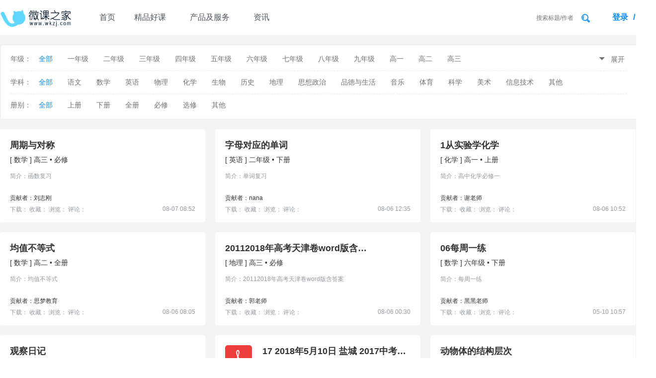

--- FILE ---
content_type: text/html; charset=UTF-8
request_url: https://www.wkzj.com/shared/resources/index
body_size: 13165
content:
<!DOCTYPE html>
<html lang="en">
<head>
    <meta charset="utf-8"/>
    <meta name="renderer" content="webkit">
    <meta http-equiv="X-UA-Compatible" content="IE=9; IE=8; IE=7; IE=EDGE">
    <meta name="Author" content="微课之家 武汉均衡教育科技有限公司">
    <meta name="Keywords" content="教学课件 试卷 试题 考卷 微课件">
    <meta name="Description" content="微课之家教学资源集中展现老师分享的各种教学课件、试卷资源，便于老师交流分享学习、录制微课">
    <!-- seo优化 -->
    <meta name="baidu-site-verification" content="7rnrYlVcZd" />
    <!-- seo优化 -->
    <!--QQ分享设置-->
    <meta itemprop="image" content="/static/shared/images/download_share.png" />
    <title>教学资源-微课之家</title>
    <link rel="apple-touch-icon" sizes="70x70" href="/static/shared/images/wkzjicon.png">
    <link rel="apple-touch-icon" sizes="70x70" href="/static/shared/images/wkzjicon.png">
    <link rel="icon" type="image/png" sizes="70x70" href="/static/shared/images/wkzjicon.png">
    <link rel="icon" type="image/png" sizes="70x70" href="/static/shared/images/wkzjicon.png">
    <link rel="stylesheet" href="/static/shared/layui/css/layui.css?v=1825950">
    <link rel="stylesheet" type="text/css" href="/static/shared/css/test.css?v=1825950">
    <script type="text/javascript" src="/static/shared/js/jquery.min.js?v=1825950"></script>
    <script src="/static/shared/layui/layui.js?v=1825950"></script>
    <script src="https://res.wx.qq.com/connect/zh_CN/htmledition/js/wxLogin.js?v=1825950"></script>
    <!--[if lte IE 8]>
        <script language=javascript>
            $(document).click(function(){
                layer.open({
                  time:5000,
                  btn:[],
                  closeBtn:0,
                  shadeClose:true,
                  content:"温馨提醒：为了您更方便使用，请更换其他浏览器,如QQ浏览器、360浏览器、百分浏览器等"
                });
            });
        </script>
    <![endif]-->
    <!--[if IE 8]>
        <script language=javascript>
            $(document).click(function(){
                layer.open({
                  time:5000,
                  btn:[],
                  closeBtn:0,
                  shadeClose:true,
                  content:"温馨提醒：为了您更方便使用，请更换其他浏览器,如QQ浏览器、360浏览器、百分浏览器等"
                });
            });
        </script>
    <![endif]-->

    <style type="text/css">
        .site-nav .layui-nav .layui-nav-more{
            border-color:#fff transparent transparent;
            top:22px;
            right:15px;
        }
    </style>
</head>
<body class="">

<!-- v6新版首页头部 -->
<div class="v6">
    <div class="v6box">
        <div class="v6-left fl">
            <div class="logo"><img src="https://static1.wkzj.com/web/web/public/img/v5nav.png" height="80%"></div>
            <div class="v6nav">
                <ul class="layui-nav">
                    <li class="layui-nav-item " >
						<a href="/shared/index/index" style="padding:0 14px 0 20px">首页</a>
					</li>
                    <li class="layui-nav-item "><a href="/shared/videos/index">精品好课</a></li>
<!--                    <li class="layui-nav-item --><!--"><a href="/shared/resources/index">课件资源</a></li>-->
<!--					<li class="layui-nav-item --><!--"><a href="/shared/index/studentvideo">学生录微课</a></li>-->
                    <li class="layui-nav-item "><a href="/shared/index/productservice">产品及服务</a></li>
					<li class="layui-nav-item "><a href="/shared/information/index">资讯</a></li>
					<!-- <li class="layui-nav-item "><a href="/shared/index/wkbadv1" target="_blank">互动教学</a></li> -->
					<!-- <li class="layui-nav-item "><a href="/shared/index/wkbadv" target="_blank">微课制作</a></li> -->
                    <!-- <li class="layui-nav-item "><a href="/shared/livestream/livelist">师道直播</a></li> -->
                    <!-- <li class="layui-nav-item layuinavitem1 ">
                        <a href="javascript:;">产品中心</a>
                        <dl class="layui-nav-child layuichild" style="border:none">
                          <dd>
                            <div class="nav-product">
                                <div class="one" title="点击进入查看详情">
                                    <a href="/shared/index/appdownload" target="_blank"><i class="b"></i></a>
                                微课之家教师端
                                <p class="nav-productp">微课教学互动APP</p>
                                </div><hr/>
                                <div class="two"><i class="a"></i>教师端APP下载</div>
                            </div>
                          </dd>
                          <dd>
                            <div class="nav-product">
                                <div class="one" title="点击进入查看详情"><a href="/shared/index/appdownload" target="_blank"><i class="a"></i></a>微课之家学生端
                                <p class="nav-productp">微课学习互动APP</p></div><hr/>
                                <div class="two"><i class="b"></i>学生端APP下载</div>
                            </div>
                          </dd>
                          <dd>
                            <div class="nav-product">
                                <div class="one" title="点击进入查看详情"><a href="/shared/index/wkbadv" target="_blank"><i class="c"></i></a>汗微微课宝移动端<p class="nav-productp">手机/PAD端微课制作工具</p></div><hr/>
                                <div class="two"><i class="c"></i>微课宝APP下载</div>
                            </div>
                          </dd>
                          <dd>
                            <div class="nav-product">
                                <div class="one" title="点击进入查看详情"><a href="/shared/index/interactiveteaching" target="_blank"><i class="d"></i></a>汗微互动教学
                                <p class="nav-productp">投屏互动教学配套软件</p>
                                </div><hr/>
                                <div class="two"><cite class="btn">
                                    <a href="/service/product/downloadshare" target="_blank" style="color:#333;padding:0;line-height:40px;">互动教学下载</a></cite></div>
                            </div>
                          </dd>
                          <dd>
                            <div class="nav-product">
                                <div class="one" title="点击进入查看详情"><a href="/article/index/device" target="_blank"><i class="c"></i></a>汗微微课宝PC端
                                <p class="nav-productp">PC端微课制作工具</p>
                                </div><hr/>
                                <div class="two">
                                    <cite class="btn"><a href="http://oss1.wkzj.net/web/update/wkbpc/汗微·微课宝安装包(V4.6.7.0).zip" target="_blank" style="color:#333;padding:0;line-height:40px;">微课宝PC下载</a></cite>
                                                                    </div>
                            </div>
                          </dd>
                          <dd>
                            <div class="nav-product">
                                <div class="one" title="点击进入查看详情"><a href="/shared/index/joinschool" target="_blank"><i class="e"></i></a>校本资源平台
                                <p class="nav-productp">微课之家网校搭建</p>
                                </div><hr/>
                                <div class="two"><cite class="btn"><a href="/shared/index/joinschool" target="_blank" style="color:#333;padding:0;line-height:40px;">申请入驻学校</a></cite></div>
                            </div>
                          </dd>
                        </dl>
                    </li> -->
                    <!-- <li class="layui-nav-item "><a href="/shared/index/service" rel="nofollow">服务与支持</a></li> -->
                </ul>
            </div>
        </div>
        <div class="v6-right fr">
            <div class="v6search fl">
                <select data-role="select-type" style="visibility: hidden">
                  <option  value="1">微课/课程</option>
                  <!-- <option  value="3">直播</option> -->
                  <option  value="2">资源</option>

                </select>
                <input type="text" data-role="select-val" value="" placeholder="搜索标题/作者"><i class="layui-icon" data-role="select-button">&#xe615;</i>
            </div>
            <div class="v6login fr">
                                    <span class="cursor" title="登录" onclick="doShowLoginPanel()">登录</span>
                    <span class="line-bar">/</span>
                    <span class="cursor" title="注册" onclick="doShowRegPanel();">注册</span>
                            </div>
            <div class="clear"></div>
        </div>
        <div class="clear"></div>
    </div>
</div>
<!-- v6新版首页头部 -->


<div data-role="add-school-div" style="display:none;" class="applycontent">

    <div>
        <input type="text" data-role="add-school-schcode" name="SCHCODE" maxlength="6" placeholder="请输入学校编码"><br/>
    </div>
    <label>说明：请输入要申请加入的学校编号</label>
</div>
<!--site导航-->
<script type="text/javascript">
    $('[data-role="add-school"]').click(function(){
        layer.open({
            type: 1,
            title: '申请加入学校',
            closeBtn: 1,
            shade: false,
            area: ['400px', '300px'],
            content: $("[data-role='add-school-div']"),
            btn: ['申请', '取消'],
            background:['#24d2bb'],
            yes: function(){
                var schcode = $.trim($("[data-role='add-school-schcode']").val());
                if(!schcode){
                    layer.alert("学校编号不能为空");
                    return ;
                }
                var data = $("#applyFrmPost").serialize();
                $.post('/shared/profile/addschname', {'SCHCODE':schcode},function(result){
                    if(result.success){
                        layer.alert(result.message,function(){
                            document.location = "/shared/profile/index/";
                        });
                    }else{
                        layer.alert(result.message);
                    }
                });
            }
        });

    });
    //搜索回车事件
    $('[data-role="select-val"]').keydown(function(e){
        if(e.keyCode==13){
            var type_val=   $('[data-role="select-type"]').val();
            var select_val = $('[data-role="select-val"]').val();
            if(type_val == 1){
                url = '/shared/videos/index?gradedesc=all&subjectdesc=all&bookletdesc=all&keyword='+select_val;
            }else if(type_val == 2){
                url = '/shared/resources/index?gradedesc=all&subjectdesc=all&bookletdesc=all&keyword='+select_val;
            }else if(type_val == 3){
                url = '/shared/livestream/livelist?gradedesc=all&subjectdesc=all&bookletdesc=all&keyword='+select_val;
            }else if(type_val == 4){
                url = '/shared/qrcodebook/index?gradedesc=all&subjectdesc=all&bookletdesc=all&keyword='+select_val;
            }
            window.location.href = url;
        }
    });
    $('[data-role="select-button"]').click(function(){
     var type_val=   $('[data-role="select-type"]').val();
     var select_val = $('[data-role="select-val"]').val();
        if(type_val == 1){
            url = '/shared/videos/index?gradedesc=all&subjectdesc=all&bookletdesc=all&keyword='+select_val;
        }else if(type_val == 2){
            url = '/shared/resources/index?gradedesc=all&subjectdesc=all&bookletdesc=all&keyword='+select_val;
        }else if(type_val == 3){
            url = '/shared/livestream/livelist?gradedesc=all&subjectdesc=all&bookletdesc=all&keyword='+select_val;
        }else if(type_val == 4){
            url = '/shared/qrcodebook/index?gradedesc=all&subjectdesc=all&bookletdesc=all&keyword='+select_val;
        }
        window.location.href = url;
    });

</script>

<!--site导航-->


<!--site导航-->
<!-- <div class="width1140 marginauto paddingtb20 img_btn">
            <div class="layer_upload"><img src="/static/shared/images/up1.jpg" width="1140px"><p class="ts" res="请先登录账户"></p></div>
    </div> -->

<!-- 广告系统-图片广告 -->
<div class="advSystembox" style="display: none;">
	<div class="advSystem-resourceIndex"></div>
</div>
<!-- 广告系统-图片广告 -->


<div class="menu-listbox backgroundfff marginauto">
    <!--menu-list-->
    <div class="menu-list marginauto lineheight35">
        <div class="menu-list-title">年级：</div>
        <div class="menu-list-class">
            <span data-role='selector' data-target='gradedesc' data-bind='all' class="active">全部</span>
            <div class="new_class_box">
                <div class="new_class_box0" >
                    <span data-role='selector' data-target='gradedesc' data-bind='一年级' >一年级</span><span data-role='selector' data-target='gradedesc' data-bind='二年级' >二年级</span><span data-role='selector' data-target='gradedesc' data-bind='三年级' >三年级</span><span data-role='selector' data-target='gradedesc' data-bind='四年级' >四年级</span><span data-role='selector' data-target='gradedesc' data-bind='五年级' >五年级</span><span data-role='selector' data-target='gradedesc' data-bind='六年级' >六年级</span><span data-role='selector' data-target='gradedesc' data-bind='七年级' >七年级</span><span data-role='selector' data-target='gradedesc' data-bind='八年级' >八年级</span><span data-role='selector' data-target='gradedesc' data-bind='九年级' >九年级</span><span data-role='selector' data-target='gradedesc' data-bind='高一' >高一</span><span data-role='selector' data-target='gradedesc' data-bind='高二' >高二</span><span data-role='selector' data-target='gradedesc' data-bind='高三' >高三</span>                </div>
                <!--展开后-->
                                    <div class="new_class_box1" style="display: none">
                        <div class="fl">基教：</div>
                        <div class="new_class_box2">
                            <span  data-role='selector' data-target='gradedesc' data-bind='一年级' >一年级</span><span  data-role='selector' data-target='gradedesc' data-bind='二年级' >二年级</span><span  data-role='selector' data-target='gradedesc' data-bind='三年级' >三年级</span><span  data-role='selector' data-target='gradedesc' data-bind='四年级' >四年级</span><span  data-role='selector' data-target='gradedesc' data-bind='五年级' >五年级</span><span  data-role='selector' data-target='gradedesc' data-bind='六年级' >六年级</span><span  data-role='selector' data-target='gradedesc' data-bind='七年级' >七年级</span><span  data-role='selector' data-target='gradedesc' data-bind='八年级' >八年级</span><span  data-role='selector' data-target='gradedesc' data-bind='九年级' >九年级</span><span  data-role='selector' data-target='gradedesc' data-bind='高一' >高一</span><span  data-role='selector' data-target='gradedesc' data-bind='高二' >高二</span><span  data-role='selector' data-target='gradedesc' data-bind='高三' >高三</span>                        </div>
                    </div>
                                    <div class="new_class_box1" style="display: none">
                        <div class="fl">职教：</div>
                        <div class="new_class_box2">
                            <span  data-role='selector' data-target='gradedesc' data-bind='职教一年级' >职教一年级</span><span  data-role='selector' data-target='gradedesc' data-bind='职教二年级' >职教二年级</span><span  data-role='selector' data-target='gradedesc' data-bind='职教三年级' >职教三年级</span><span  data-role='selector' data-target='gradedesc' data-bind='职教四年级' >职教四年级</span><span  data-role='selector' data-target='gradedesc' data-bind='职教五年级' >职教五年级</span>                        </div>
                    </div>
                                    <div class="new_class_box1" style="display: none">
                        <div class="fl">高教：</div>
                        <div class="new_class_box2">
                            <span  data-role='selector' data-target='gradedesc' data-bind='大一' >大一</span><span  data-role='selector' data-target='gradedesc' data-bind='大二' >大二</span><span  data-role='selector' data-target='gradedesc' data-bind='大三' >大三</span><span  data-role='selector' data-target='gradedesc' data-bind='大四' >大四</span><span  data-role='selector' data-target='gradedesc' data-bind='大五' >大五</span><span  data-role='selector' data-target='gradedesc' data-bind='研一' >研一</span><span  data-role='selector' data-target='gradedesc' data-bind='研二' >研二</span><span  data-role='selector' data-target='gradedesc' data-bind='研三' >研三</span>                        </div>
                    </div>
                                    <div class="new_class_box1" style="display: none">
                        <div class="fl">其他：</div>
                        <div class="new_class_box2">
                            <span  data-role='selector' data-target='gradedesc' data-bind='职业培训' >职业培训</span>                        </div>
                    </div>
                                <!--展开后-->
            </div>
        </div>
        <span class="down_arrow cursor"><i class="layui-icon margin10r">&#xe625;</i>展开</span>
        <div class="clear"></div>
    </div>
    <!--menu-list-hide-->
    <div class="menu-list marginauto lineheight35">
        <div class="menu-list-title">学科：</div>
        <div class="menu-list-class">
            <span data-role='selector' data-target='subjectdesc' data-bind='all' class="active" >全部</span>
            <span  data-role='selector' data-target='subjectdesc' data-bind='语文' >语文</span><span  data-role='selector' data-target='subjectdesc' data-bind='数学' >数学</span><span  data-role='selector' data-target='subjectdesc' data-bind='英语' >英语</span><span  data-role='selector' data-target='subjectdesc' data-bind='物理' >物理</span><span  data-role='selector' data-target='subjectdesc' data-bind='化学' >化学</span><span  data-role='selector' data-target='subjectdesc' data-bind='生物' >生物</span><span  data-role='selector' data-target='subjectdesc' data-bind='历史' >历史</span><span  data-role='selector' data-target='subjectdesc' data-bind='地理' >地理</span><span  data-role='selector' data-target='subjectdesc' data-bind='思想政治' >思想政治</span><span  data-role='selector' data-target='subjectdesc' data-bind='品德与生活' >品德与生活</span><span  data-role='selector' data-target='subjectdesc' data-bind='音乐' >音乐</span><span  data-role='selector' data-target='subjectdesc' data-bind='体育' >体育</span><span  data-role='selector' data-target='subjectdesc' data-bind='科学' >科学</span><span  data-role='selector' data-target='subjectdesc' data-bind='美术' >美术</span><span  data-role='selector' data-target='subjectdesc' data-bind='信息技术' >信息技术</span>            <span  data-role='selector' data-target='subjectdesc' data-bind='else'  >其他</span>
            <!--menu-list-hide-->
        </div>
        <div class="clear"></div>
    </div>
    <div class="menu-list marginauto lineheight35 bordernone">
        <div class="menu-list-title">册别：</div>
        <div class="menu-list-class">
            <span data-role='selector' data-target='bookletdesc' data-bind='all' class="active">全部</span>
            <span data-role='selector' data-target='bookletdesc' data-bind='上册' >上册</span><span data-role='selector' data-target='bookletdesc' data-bind='下册' >下册</span><span data-role='selector' data-target='bookletdesc' data-bind='全册' >全册</span><span data-role='selector' data-target='bookletdesc' data-bind='必修' >必修</span><span data-role='selector' data-target='bookletdesc' data-bind='选修' >选修</span>            <span data-role='selector' data-target='bookletdesc' data-bind='else' >其他</span>
        </div>
        <div class="clear"></div>
    </div>

    <div class="menu-list marginauto lineheight35 bordernone"  id ="search_last" style="display: none">
        <div class="menu-list-title">搜索：</div>
        <div class="menu-list-class">
            <span><i class="search_class i"></i><i class=" layui-icon fr" id="emp_s">&#x1006;</i></span>
        </div>
        <div class="clear"></div>
    </div>
    <div class="clear"></div>
    <!--menu-list-->
</div>
<!--video-list-->
<div class="resourcebox marginauto padding10t" style="width:1280px;">
    <!--resource-list-box-->
    <div class="resource-list-box">
        <!--resource-list-->
                                <div class="resource-list">
                <a href="/shared/resources/detailresource/214616" target="_blank">
					<div style="margin-bottom:15px;">
						<div class="fl"><b class="icon-type "></b></div>
						<div class="fl" >
							<div title="周期与对称" class="title">周期与对称</div>
							<div>[ 数学 ] 高三 • 必修</div>
						</div>
						<div class="clear"></div>
					</div>
                   <!-- <h3 title=""><i class="icon-type "></i></h3>
                    <div class="kemu_style">
                        <i class="i kemu_bg "></i>[  ]
                         •                     </div> -->
                    <div class="kemu_style info-elip" style="margin:0">简介：函数复习</div>
                    <div class="kemu_style">
                        <a href="/shared/ucenter/2251">贡献者：刘志刚</a>
                    </div>
                    <div class="kemu_style">
                        下载：                        收藏：                        浏览：                        评论：                        <span class="fr">08-07 08:52</span>
                    </div>
                    <!-- <div class="fav-hide-box">
                        <div class="kemu_style fr">
                            <span class="fl star-span" data-role="fav-btn" data-bind="214616"></span>
                            <span class="layui-btn layui-btn-small layui-btn-warm bgfe7545 fl" onclick="download('214616')" title="免费下载">免费下载</span>
                        </div>
                        <div class="clear"></div>
                    </div> -->
                </a>
            </div>
                        <div class="resource-list">
                <a href="/shared/resources/detailresource/214320" target="_blank">
					<div style="margin-bottom:15px;">
						<div class="fl"><b class="icon-type "></b></div>
						<div class="fl" >
							<div title="字母对应的单词" class="title">字母对应的单词</div>
							<div>[ 英语 ] 二年级 • 下册</div>
						</div>
						<div class="clear"></div>
					</div>
                   <!-- <h3 title=""><i class="icon-type "></i></h3>
                    <div class="kemu_style">
                        <i class="i kemu_bg "></i>[  ]
                         •                     </div> -->
                    <div class="kemu_style info-elip" style="margin:0">简介：单词复习</div>
                    <div class="kemu_style">
                        <a href="/shared/ucenter/60926">贡献者：nana</a>
                    </div>
                    <div class="kemu_style">
                        下载：                        收藏：                        浏览：                        评论：                        <span class="fr">08-06 12:35</span>
                    </div>
                    <!-- <div class="fav-hide-box">
                        <div class="kemu_style fr">
                            <span class="fl star-span" data-role="fav-btn" data-bind="214320"></span>
                            <span class="layui-btn layui-btn-small layui-btn-warm bgfe7545 fl" onclick="download('214320')" title="免费下载">免费下载</span>
                        </div>
                        <div class="clear"></div>
                    </div> -->
                </a>
            </div>
                        <div class="resource-list">
                <a href="/shared/resources/detailresource/214300" target="_blank">
					<div style="margin-bottom:15px;">
						<div class="fl"><b class="icon-type "></b></div>
						<div class="fl" >
							<div title="1从实验学化学" class="title">1从实验学化学</div>
							<div>[ 化学 ] 高一 • 上册</div>
						</div>
						<div class="clear"></div>
					</div>
                   <!-- <h3 title=""><i class="icon-type "></i></h3>
                    <div class="kemu_style">
                        <i class="i kemu_bg "></i>[  ]
                         •                     </div> -->
                    <div class="kemu_style info-elip" style="margin:0">简介：高中化学必修一</div>
                    <div class="kemu_style">
                        <a href="/shared/ucenter/108092">贡献者：谢老师</a>
                    </div>
                    <div class="kemu_style">
                        下载：                        收藏：                        浏览：                        评论：                        <span class="fr">08-06 10:52</span>
                    </div>
                    <!-- <div class="fav-hide-box">
                        <div class="kemu_style fr">
                            <span class="fl star-span" data-role="fav-btn" data-bind="214300"></span>
                            <span class="layui-btn layui-btn-small layui-btn-warm bgfe7545 fl" onclick="download('214300')" title="免费下载">免费下载</span>
                        </div>
                        <div class="clear"></div>
                    </div> -->
                </a>
            </div>
                        <div class="resource-list">
                <a href="/shared/resources/detailresource/214234" target="_blank">
					<div style="margin-bottom:15px;">
						<div class="fl"><b class="icon-type "></b></div>
						<div class="fl" >
							<div title="均值不等式" class="title">均值不等式</div>
							<div>[ 数学 ] 高二 • 全册</div>
						</div>
						<div class="clear"></div>
					</div>
                   <!-- <h3 title=""><i class="icon-type "></i></h3>
                    <div class="kemu_style">
                        <i class="i kemu_bg "></i>[  ]
                         •                     </div> -->
                    <div class="kemu_style info-elip" style="margin:0">简介：均值不等式</div>
                    <div class="kemu_style">
                        <a href="/shared/ucenter/100377">贡献者：思梦教育</a>
                    </div>
                    <div class="kemu_style">
                        下载：                        收藏：                        浏览：                        评论：                        <span class="fr">08-06 08:05</span>
                    </div>
                    <!-- <div class="fav-hide-box">
                        <div class="kemu_style fr">
                            <span class="fl star-span" data-role="fav-btn" data-bind="214234"></span>
                            <span class="layui-btn layui-btn-small layui-btn-warm bgfe7545 fl" onclick="download('214234')" title="免费下载">免费下载</span>
                        </div>
                        <div class="clear"></div>
                    </div> -->
                </a>
            </div>
                        <div class="resource-list">
                <a href="/shared/resources/detailresource/214206" target="_blank">
					<div style="margin-bottom:15px;">
						<div class="fl"><b class="icon-type "></b></div>
						<div class="fl" >
							<div title="20112018年高考天津卷word版含答案" class="title">20112018年高考天津卷word版含答案</div>
							<div>[ 地理 ] 高三 • 必修</div>
						</div>
						<div class="clear"></div>
					</div>
                   <!-- <h3 title=""><i class="icon-type "></i></h3>
                    <div class="kemu_style">
                        <i class="i kemu_bg "></i>[  ]
                         •                     </div> -->
                    <div class="kemu_style info-elip" style="margin:0">简介：20112018年高考天津卷word版含答案</div>
                    <div class="kemu_style">
                        <a href="/shared/ucenter/103155">贡献者：郭老师</a>
                    </div>
                    <div class="kemu_style">
                        下载：                        收藏：                        浏览：                        评论：                        <span class="fr">08-06 00:30</span>
                    </div>
                    <!-- <div class="fav-hide-box">
                        <div class="kemu_style fr">
                            <span class="fl star-span" data-role="fav-btn" data-bind="214206"></span>
                            <span class="layui-btn layui-btn-small layui-btn-warm bgfe7545 fl" onclick="download('214206')" title="免费下载">免费下载</span>
                        </div>
                        <div class="clear"></div>
                    </div> -->
                </a>
            </div>
                        <div class="resource-list">
                <a href="/shared/resources/detailresource/154400" target="_blank">
					<div style="margin-bottom:15px;">
						<div class="fl"><b class="icon-type "></b></div>
						<div class="fl" >
							<div title="06每周一练" class="title">06每周一练</div>
							<div>[ 数学 ] 六年级 • 下册</div>
						</div>
						<div class="clear"></div>
					</div>
                   <!-- <h3 title=""><i class="icon-type "></i></h3>
                    <div class="kemu_style">
                        <i class="i kemu_bg "></i>[  ]
                         •                     </div> -->
                    <div class="kemu_style info-elip" style="margin:0">简介：每周一练</div>
                    <div class="kemu_style">
                        <a href="/shared/ucenter/52929">贡献者：黑黑老师</a>
                    </div>
                    <div class="kemu_style">
                        下载：                        收藏：                        浏览：                        评论：                        <span class="fr">05-10 10:57</span>
                    </div>
                    <!-- <div class="fav-hide-box">
                        <div class="kemu_style fr">
                            <span class="fl star-span" data-role="fav-btn" data-bind="154400"></span>
                            <span class="layui-btn layui-btn-small layui-btn-warm bgfe7545 fl" onclick="download('154400')" title="免费下载">免费下载</span>
                        </div>
                        <div class="clear"></div>
                    </div> -->
                </a>
            </div>
                        <div class="resource-list">
                <a href="/shared/resources/detailresource/154388" target="_blank">
					<div style="margin-bottom:15px;">
						<div class="fl"><b class="icon-type "></b></div>
						<div class="fl" >
							<div title="观察日记" class="title">观察日记</div>
							<div>[ 语文 ] 三年级 • 上册</div>
						</div>
						<div class="clear"></div>
					</div>
                   <!-- <h3 title=""><i class="icon-type "></i></h3>
                    <div class="kemu_style">
                        <i class="i kemu_bg "></i>[  ]
                         •                     </div> -->
                    <div class="kemu_style info-elip" style="margin:0">简介：习作教学</div>
                    <div class="kemu_style">
                        <a href="/shared/ucenter/85583">贡献者：刘老师</a>
                    </div>
                    <div class="kemu_style">
                        下载：                        收藏：                        浏览：                        评论：                        <span class="fr">05-10 10:38</span>
                    </div>
                    <!-- <div class="fav-hide-box">
                        <div class="kemu_style fr">
                            <span class="fl star-span" data-role="fav-btn" data-bind="154388"></span>
                            <span class="layui-btn layui-btn-small layui-btn-warm bgfe7545 fl" onclick="download('154388')" title="免费下载">免费下载</span>
                        </div>
                        <div class="clear"></div>
                    </div> -->
                </a>
            </div>
                        <div class="resource-list">
                <a href="/shared/resources/detailresource/154364" target="_blank">
					<div style="margin-bottom:15px;">
						<div class="fl"><b class="icon-type pdf"></b></div>
						<div class="fl" >
							<div title="17  2018年5月10日 盐城 2017中考物理试卷" class="title">17  2018年5月10日 盐城 2017中考物理试卷</div>
							<div>[ 物理 ] 九年级 • 下册</div>
						</div>
						<div class="clear"></div>
					</div>
                   <!-- <h3 title=""><i class="icon-type "></i></h3>
                    <div class="kemu_style">
                        <i class="i kemu_bg "></i>[  ]
                         •                     </div> -->
                    <div class="kemu_style info-elip" style="margin:0">简介：17   2018年5月10日2017 盐城</div>
                    <div class="kemu_style">
                        <a href="/shared/ucenter/4244">贡献者：张老师</a>
                    </div>
                    <div class="kemu_style">
                        下载：25                        收藏：1                        浏览：6455                        评论：0                        <span class="fr">05-10 10:25</span>
                    </div>
                    <!-- <div class="fav-hide-box">
                        <div class="kemu_style fr">
                            <span class="fl star-span" data-role="fav-btn" data-bind="154364"></span>
                            <span class="layui-btn layui-btn-small layui-btn-warm bgfe7545 fl" onclick="download('154364')" title="免费下载">免费下载</span>
                        </div>
                        <div class="clear"></div>
                    </div> -->
                </a>
            </div>
                        <div class="resource-list">
                <a href="/shared/resources/detailresource/154345" target="_blank">
					<div style="margin-bottom:15px;">
						<div class="fl"><b class="icon-type "></b></div>
						<div class="fl" >
							<div title="动物体的结构层次" class="title">动物体的结构层次</div>
							<div>[ 生物 ] 七年级 • 上册</div>
						</div>
						<div class="clear"></div>
					</div>
                   <!-- <h3 title=""><i class="icon-type "></i></h3>
                    <div class="kemu_style">
                        <i class="i kemu_bg "></i>[  ]
                         •                     </div> -->
                    <div class="kemu_style info-elip" style="margin:0">简介：动物体的结构层次</div>
                    <div class="kemu_style">
                        <a href="/shared/ucenter/84745">贡献者：老师62787</a>
                    </div>
                    <div class="kemu_style">
                        下载：                        收藏：                        浏览：                        评论：                        <span class="fr">05-10 10:08</span>
                    </div>
                    <!-- <div class="fav-hide-box">
                        <div class="kemu_style fr">
                            <span class="fl star-span" data-role="fav-btn" data-bind="154345"></span>
                            <span class="layui-btn layui-btn-small layui-btn-warm bgfe7545 fl" onclick="download('154345')" title="免费下载">免费下载</span>
                        </div>
                        <div class="clear"></div>
                    </div> -->
                </a>
            </div>
                        <div class="resource-list">
                <a href="/shared/resources/detailresource/154342" target="_blank">
					<div style="margin-bottom:15px;">
						<div class="fl"><b class="icon-type "></b></div>
						<div class="fl" >
							<div title="同步课程锐角三角比高频考点锐角三角比的记忆方法改" class="title">同步课程锐角三角比高频考点锐角三角比的记忆方法改</div>
							<div>[ 数学 ] 九年级 • 上册</div>
						</div>
						<div class="clear"></div>
					</div>
                   <!-- <h3 title=""><i class="icon-type "></i></h3>
                    <div class="kemu_style">
                        <i class="i kemu_bg "></i>[  ]
                         •                     </div> -->
                    <div class="kemu_style info-elip" style="margin:0">简介：锐角三角比的概念</div>
                    <div class="kemu_style">
                        <a href="/shared/ucenter/85592">贡献者：马老师</a>
                    </div>
                    <div class="kemu_style">
                        下载：                        收藏：                        浏览：                        评论：                        <span class="fr">05-10 10:07</span>
                    </div>
                    <!-- <div class="fav-hide-box">
                        <div class="kemu_style fr">
                            <span class="fl star-span" data-role="fav-btn" data-bind="154342"></span>
                            <span class="layui-btn layui-btn-small layui-btn-warm bgfe7545 fl" onclick="download('154342')" title="免费下载">免费下载</span>
                        </div>
                        <div class="clear"></div>
                    </div> -->
                </a>
            </div>
                        <div class="resource-list">
                <a href="/shared/resources/detailresource/154341" target="_blank">
					<div style="margin-bottom:15px;">
						<div class="fl"><b class="icon-type "></b></div>
						<div class="fl" >
							<div title="吃水不忘挖井人" class="title">吃水不忘挖井人</div>
							<div>[ 语文 ] 一年级 • 下册</div>
						</div>
						<div class="clear"></div>
					</div>
                   <!-- <h3 title=""><i class="icon-type "></i></h3>
                    <div class="kemu_style">
                        <i class="i kemu_bg "></i>[  ]
                         •                     </div> -->
                    <div class="kemu_style info-elip" style="margin:0">简介：课件</div>
                    <div class="kemu_style">
                        <a href="/shared/ucenter/85361">贡献者：马秀梅</a>
                    </div>
                    <div class="kemu_style">
                        下载：                        收藏：                        浏览：                        评论：                        <span class="fr">05-10 10:06</span>
                    </div>
                    <!-- <div class="fav-hide-box">
                        <div class="kemu_style fr">
                            <span class="fl star-span" data-role="fav-btn" data-bind="154341"></span>
                            <span class="layui-btn layui-btn-small layui-btn-warm bgfe7545 fl" onclick="download('154341')" title="免费下载">免费下载</span>
                        </div>
                        <div class="clear"></div>
                    </div> -->
                </a>
            </div>
                        <div class="resource-list">
                <a href="/shared/resources/detailresource/154340" target="_blank">
					<div style="margin-bottom:15px;">
						<div class="fl"><b class="icon-type "></b></div>
						<div class="fl" >
							<div title="青竹湖2018年八下期中考试第24题" class="title">青竹湖2018年八下期中考试第24题</div>
							<div>[ 物理 ] 八年级 • 下册</div>
						</div>
						<div class="clear"></div>
					</div>
                   <!-- <h3 title=""><i class="icon-type "></i></h3>
                    <div class="kemu_style">
                        <i class="i kemu_bg "></i>[  ]
                         •                     </div> -->
                    <div class="kemu_style info-elip" style="margin:0">简介：浮力综合</div>
                    <div class="kemu_style">
                        <a href="/shared/ucenter/8521">贡献者：曾国富</a>
                    </div>
                    <div class="kemu_style">
                        下载：                        收藏：                        浏览：                        评论：                        <span class="fr">05-10 10:05</span>
                    </div>
                    <!-- <div class="fav-hide-box">
                        <div class="kemu_style fr">
                            <span class="fl star-span" data-role="fav-btn" data-bind="154340"></span>
                            <span class="layui-btn layui-btn-small layui-btn-warm bgfe7545 fl" onclick="download('154340')" title="免费下载">免费下载</span>
                        </div>
                        <div class="clear"></div>
                    </div> -->
                </a>
            </div>
                        <!--resource-list-->
            <div class="clear"></div>
            
        
        <form id="frmQuery" name="frmQuery" action="?gradedesc=all&subjectdesc=all&bookletdesc=all&keyword=" method="post" style="height:0">
            <input id="gradedesc" type="hidden" value="all">
            <input id="subjectdesc" type="hidden" value="all">
            <input id="bookletdesc" type="hidden" value="all">
            <input id="keyword" type="hidden" value="">
        </form>
        <div class="clear"></div>
    </div>
    <!--分页-->
    <div id="pageUtil"></div>
    <!--resource-list-box-->
    <div class="clear"></div>
</div>
<!--video-list-->

<!-- 广告图 -->
<script id="resourceBanner" type="text/html">
	<div class="v6bannerbox" data-role="v6bannerbox" style="height: 115px;">
		{{# layui.each(d, function(idx, items){ }}
			{{#  if(idx == 0){ }}
				{{#  if(items.jumpurl != ''){ }}
					<a href="{{items.jumpurl}}" target="_blank" class="adv-bannerbox" style="display: block;" data-adid="{{items.adid}}" data-jumpurl="{{items.jumpurl}}">
				{{#  }else{ }}
					<a href="#" class="adv-bannerbox" style="display: block;pointer-events: none;" data-adid="{{items.adid}}" data-jumpurl="{{items.jumpurl}}">
				{{# } }}
			{{#  }else{ }}
				{{#  if(items.jumpurl != ''){ }}
					<a href="{{items.jumpurl}}" target="_blank" class="adv-bannerbox" data-adid="{{items.adid}}" data-jumpurl="{{items.jumpurl}}">
				{{#  }else{ }}
					<a href="#" class="adv-bannerbox" style="pointer-events: none;" data-adid="{{items.adid}}" data-jumpurl="{{items.jumpurl}}">
				{{# } }}
			{{# } }}
			<img src="{{items.images[0]['url']}}" class="adv-banner"/></a>	
		{{# }); }}
	</div>
	<div class="squcirle">
		{{# layui.each(d, function(idx, items){ }}
			{{#  if(idx == 0){ }}
				<i class="active"></i>
			{{#  }else{ }}
				<i ></i>
			{{# } }}
		{{# }); }}
	</div>
</script>
<!-- 广告图 -->

<script type="text/javascript">
    $(document).ready(function(){
                layui.use(['laypage'],function(){
            layui.laypage({
                cont: 'pageUtil' //分页容器的id
                ,pages: 1338 //总页数
                ,curr : 1                ,skip: true //开启跳页
                ,jump: function(obj, first){
                    if(!first){
                        _toPage(obj.curr);
                    }
                }
            });
        });
                $(function(){
            //收藏事件
            var array_info = new Array();
            //显示收藏状态
            $('[data-role="fav-btn"]').each(function(){
                var resid = $(this).attr('data-bind');
                var _this = $(this);
                array_info.push(resid);
            });
            $.post('/shared/ucenter/getfavstate',{data:array_info},function(res){
                var data =res.data;
                $('[data-role="fav-btn"]').each(function(){
                    var resid = $(this).attr('data-bind');
                    var _this = $(this);
                    for(var i=0;i<data.length;i++) {
                        if (data[i] == resid) {
                            _this.addClass("fav-active");
                            _this.attr('optype','2');
                            _this.hover(function(){
                                _this.attr("title","已收藏");
                            });
                            break;
                        }else{
                            _this.removeClass("fav-active");
                            _this.attr('optype','1');
                            _this.hover(function(){
                                _this.attr("title","收藏");
                            });
                        }
                    }
                })
            });
        });

        //收藏、取消收藏
        $('[data-role="fav-btn"]').click(function(){
            var resid = $(this).attr('data-bind');
            var _this = $(this);
            var optype = $(this).attr('optype');

            favourite(resid,function(data){
                if(data.success && data.data == '已收藏' ){
                    _this.addClass("fav-active");
                    _this.attr('optype','2');
                }else if(data.success && data.data == '已取消' ){
                    _this.removeClass("fav-active");
                    _this.attr('optype','1');
                }
            },optype);
        });
        //搜索框事件
        if($("#search_info").val()){
            $('#search_last').toggle();
            $(".search_class").empty();
            $('.search_class').append($("#search_info").val());
            $(".menu-list").eq(2).removeClass("bordernone");
        }
        //清空查询数据
        $("#emp_s").click(function(){
            $('#search_last').hide();
            $(".search_class").empty();
            $("#search_info").removeAttr('value');
            var grade = $('#gradedesc').val();
            var subject = $('#subjectdesc').val();
            var booklet = $('#bookletdesc').val();
            var url = '/shared/resources/index?gradedesc='+grade+'&subjectdesc='+subject+'&bookletdesc='+booklet;
            window.location.href =url;
        });
        $(".pagination").css("margin-left","200px");

        //提示信息
        $(".ts").click(function(){
            var res = $(this).attr('res');
            layer.alert(res);
        });
        if($(".new_class_box0 span.active").length == 0 && !$("[data-role='selector']:eq(0)").hasClass('active') ){
            $(".new_class_box0").toggle();
            $(".new_class_box1").toggle();
        }
        $(".down_arrow").click(function(){
            $(".new_class_box0").slideToggle(100);
            $(".new_class_box1").slideToggle(100);
        });
        //点击跳转页面
        $("[data-role='selector']").click(function() {
            var target =  $(this).attr('data-target'),
                value =  $(this).attr('data-bind');
            $('#' + target).val(value);
            var grade = $('#gradedesc').val();
            var subject = $('#subjectdesc').val();
            var booklet = $('#bookletdesc').val();
            var keyword = $('#keyword').val();
            var url = '/shared/resources/index?gradedesc='+grade+'&subjectdesc='+subject+'&bookletdesc='+booklet+'&keyword='+keyword;
            window.location.href =url;
        });
    });
  
	
    layui.use(['element','laytpl'], function(){
        var element = layui.element();
		var laytpl = layui.laytpl;
		
		//广告图
		function isEmptyObject(obj) {
			for (var key in obj) {
				return false;
			}
			return true;
		}
		function resourceBanners(){
			$.post('/shared/advertising/resourceBanner',function(res){
				if(res.success){
					console.log(res);
					if(isEmptyObject(res.data)){//为空
						$('.advSystembox').css('display','none');
					}else{
						$('.advSystembox').css('display','block');
						packageTemplateadv('.advSystem-resourceIndex',res.data,'#resourceBanner');
						autoplayImg(res.data.length);//banner轮播
					}
				}
			});
		}
		resourceBanners();
		
		//统计
		$(document).on('click','[data-role="v6bannerbox"] a',function(){
			var adid = $(this).data('adid');
			var jumpurl = $(this).data('jumpurl');
			if(jumpurl){
				window.open(jumpurl);
				advStatistic(adid,'60');
			}else{
				$(this).css('pointer-events','none')
			}
		});
		function advStatistic(adid,froms){
			var data = {
				"adid":adid,
				"from":froms
			}
			$.post('/shared/advertising/statistic',data,function(res){
			    if(res.success){
					console.log(res);
			    }
			});
		}
		//banner轮播
		var _banner = 0;
		var timeImg;
		//自动轮播
		function autoplayImg(lenImg){
		    timeImg = setInterval(function(){
		        _banner++; 
		        if(_banner >= lenImg){
		            _banner = 0;
		        }
		        selectimg(_banner);  //选择对应的图片
		    },10000);
		}
		function selectimg(index){
			$('[data-role="v6bannerbox"] a').eq(index).show().siblings('[data-role="v6bannerbox"] a').hide(); 
				$('.squcirle i').eq(index).addClass('active').siblings().removeClass('active'); 
		}
		//圆点切换
		$(document).on('click','.squcirle i',function(){
			_banner = $(this).index();
			$('[data-role="v6bannerbox"] a').eq(_banner).show().siblings().hide();
			$(".squcirle i").eq(_banner).addClass("active").siblings().removeClass("active");
		})
		//封装模板
		function packageTemplateadv(selector,data,container){
			var htmls = $(container).html();
			laytpl(htmls).render(data, function(html) {
				$(selector).html(html);
			});
		}
    });
</script>
<footer class="">
    <div class="footer marginauto width1140">
        <div class="footer-left fl" style="width: 350px;"><img src="http://static1.wkzj.net/web/web/public/img/v5nav-fff.png" class="fl"></div>
        <div class="footer-mid fl">
            <div class="kemu_style">
                <a  href="/system/index" target="_blank"><i class="i color9 marginlr20">武汉均衡教育官网</i></a>
				<a  href="http://www.xuehuiya.com/" target="_blank"><i class="i color9 marginlr20">学绘鸭官网</i></a>
                <a  href="/article/index/about" target="_blank" ><i class="i color9 marginlr20">关于微课之家</i></a>
                <a  href="/article/index/about/3" target="_blank" rel="nofollow"><i class="i color9 marginlr20">联系我们</i></a>
                <a  href="http://www.wkzj.net/shared/helplist?type=117" target="_blank"><i class="i color9 marginlr20" >帮助文档</i></a>
                <a  href="http://static1.wkzj.net/web/sitestatic/product/foodie/privacy_policy.html" target="_blank" ><i class="i color9 marginlr20">隐私协议</i></a>
            </div>
            <div class="font12 padding20t marginlr20"><i class="i color9 marginlr30">©2014-2026 All rights reserved.武汉均衡教育科技有限公司 <a href="https://beian.miit.gov.cn" target="_blank" class="color9">鄂ICP备14002867号-3</a> <script type="text/javascript">var cnzz_protocol = (("https:" == document.location.protocol) ? " https://" : " http://");document.write(unescape("%3Cspan id='cnzz_stat_icon_1253765014'%3E%3C/span%3E%3Cscript src='" + cnzz_protocol + "s4.cnzz.com/z_stat.php%3Fid%3D1253765014%26show%3Dpic1' type='text/javascript'%3E%3C/script%3E"));</script> </i></div>
            <div class="font12 marginlr20"><a href="http://www.beian.gov.cn/portal/registerSystemInfo?recordcode=42018502003026" target="_blank"><i class="i color9 marginlr30"><img src="/static/shared/images/g.png" width="12px" height="12px"/> 鄂公网安备 42018502003026号</i></a></div>
        </div>
        <div class="footer-right">
            <img src="/static/shared/images/qrcode_kf.png" style="margin-top: 15px;">
        </div>
    </div>
</footer>
<style>
    #loginpanel #layui-layer1{height:350px!important;}
    #loginpanel #layui-layer1 div{overflow: hidden;}
    #loginpanel #layui-layer1 a:hover{color:tomato;}
    form.layui-form-login{
        padding:30px;
    }
    .layui-form input{ 
        margin-bottom:15px;
    }
    .layui-form .layui-btn-danger{
        width:100%;
        font-size:18px;
    }
    .third-login{
        background:#FCFCFC;
        padding:6% 7% 7%;
        width:84%;
        position:absolute;
        bottom:0;
        left:0;
        border-top:1px solid #f4f4f4;
    }
    .picture-code{
        position:relative;
    }
    .mycaptcha{
        position:absolute;
        right:2px;
        height:30px;
        top:5px;
    }
    button.bgcolor{
        background:#eaeaea;
        color:#555;
    }
    button.bgcolor:hover{
        color:#555;
    }
    .btn-bg{
        background:#FE8357;
        border:none!important;
        color:#fff;
    }
    .btn-bg:hover{
        color:#fff;
    }

</style>
<!--登陆窗口-->
<div id="wxlogin_container" style="text-align: center;display:none;">
</div>
<!--下载次数不足提示-->
<div class="download-tip bold" style="display:none">
    <img src="/static/shared/images/freedownload.png" width="80%" />
    您的免费下载次数已用完,
    开通会员获取<span>无限次</span>下载特权
    <a href="/shared/profile/vip" class="colorfff" style="width:100%;font-weight:normal">
        <button class="layui-btn bg0099f6 margin30t" style="width:100%;font-weight:normal">前往开通</button>
    </a>
</div>

</body>
</html>
<script type="text/javascript">
    var clicked = false;
    function clickAdvertising(adid){
        if(clicked == true){
            return;
        }
        clicked = true;
        $.post('/shared/index/clickadvertising',{adid:adid},function(res){
            // console.log(res);
        });  
    }
    
    // seo优化
    var _hmt = _hmt || [];
    (function() {
        var hm = document.createElement("script");
        hm.src = "https://hm.baidu.com/hm.js?c97c5d663a399cfeecdd2cb5e7f20e98";
        var s = document.getElementsByTagName("script")[0]; 
        s.parentNode.insertBefore(hm, s);
    })();

    //百度收录
    // (function(){
    //     var bp = document.createElement('script');
    //     var curProtocol = window.location.protocol.split(':')[0];
    //     if (curProtocol === 'https'){
    //         bp.src = 'https://zz.bdstatic.com/linksubmit/push.js';
    //     }
    //     else{
    //         bp.src = 'http://push.zhanzhang.baidu.com/push.js';
    //     }
    //     var s = document.getElementsByTagName("script")[0];
    //     s.parentNode.insertBefore(bp, s);
    // })();


    function showWxLogin(){
        var index = layer.load(1, {
            shade: [0.1,'#fff'] //0.1透明度的白色背景
        });
        var xhr = $.get('/shared/index/getstate',null,function(result){
            if(result.state){
                new WxLogin({
                    id:"wxlogin_container",
                    appid: "wx884108b35abc666a",
                    scope: "snsapi_login",
                    redirect_uri: "http://www.wkzj.net/system/login/wxlogin",
                    state:result.state,
                });
                layer.open({
                    type: 1,
                    title:false,
                    area:['303px','403px'],
                    content: $("#wxlogin_container"),
                });
            }else{
                errorMsg('网络异常,请重试');
            }
            layer.close(index);
        });
        xhr.fail(function(){
            errorMsg('网络异常,请重试');
            layer.close(index);
        });
    }
       
    //加载Element组件
    layui.use(['element','layer'], function () {

            });
    function doShowRegPanel(){
        layer.closeAll();
        layer.open({
            type: 2,
            title:false,
            area:['450px','550px'],
            content: ['/shared/index/newregist','no'] 
        });
    }
    function errorMsg(msg,callback){
        callback = callback || "";
        layer.msg(msg,{anim :6,icon:5,time:1000},callback);
    }
    function successMsg(msg,callback){
        callback = callback || "";
        layer.msg(msg,{icon:1,anim:5,time:1000},callback);
    }
    function registerSuccess(mobile, pwd){
        $("#ajax_username").val( mobile );
        $("#ajax_password").val( pwd );
        doMyAjaxPostLogin();
        layer.alert("注册完成, 即将登录..");
    }
    $("#myModal").keypress(function(e) {
        // 回车键事件  
        if(e.which == 13) {
            if($("#myModal").css("display") != 'none'){
                $("#myModal button").click();
            }
        }
    });

    __config = {prefunc:null};
    function isExitsFunction(funcName) {
        try {
            if (typeof(eval(funcName)) == "function") {
                return true;
            }
        } catch(e) {}
        return false;
    }
    function doShowLogin(){
        layer.open({
            title: '登录',
            type: 1,
            area: ['345px', '350px'], //宽高
            content: $("#myModal")
        });
    }

    function doLogout(){
        $.get('/system/login/logout', function(res){
            document.location = "/shared";
        });
    };



    function doShowLoginPanel(url){
        if(url){
            var linkurl = "/shared/index/newlogin?url="+url;
        }else{
            var linkurl = "/shared/index/newlogin";
        }
        layer.closeAll();
        layer.open({
            title: false,
            type: 2,
            area: ['450px', '550px'], //宽高
            content: [linkurl,'no']
        });
    }
    
    //下载
    function download(resid){
        $.get('/shared/download/' + resid, function(msg){
            var code = msg.code;
            switch (code){
                case '01':
                    __config.prefunc = function(){
                        download(resid);
                    };
                    doShowLoginPanel();
                    layer.msg(msg.data, {
                        time: 1000,
                    });
                    break;
                case '02' :
                    layer.msg(msg.data, {
                        time: 2000,
                    });
                    break;
                case '03':
                    layer.open({
                        type: 1,
                        title:' ',
                        area: ['430px', '350px'], //宽高
                        content: $('.download-tip')
                    });
                    break;
                case '10' :
                    if (typeof(refreshVideoDowloadCount) !== 'undefined' && refreshVideoDowloadCount instanceof Function) {
                        refreshVideoDowloadCount(msg.FreeDownloadCount);
                    }
                    window.location.href = '/shared/download/download/' + resid + '?secretkey=' + msg.data;
                    if ( msg.downloaded == '1' )
                        layer.msg('您已下载过该资源，本次下载免微币');
                    else
                    if ( msg.downloaded == '0' )
                        layer.msg('微币 -' + msg.points);
                    break;
            }

        });
    }

    function downloadpro(resid){
        window.location.href = '/shared/download/downloadpro/' + resid;
    }
    //收藏
    function favourite(resid, callback,optype){
        if ( !resid ) {
            return;
        }
        optype = optype || 1;
        $.get('/shared/resources/favourite/'+ resid+'?optype='+optype, function(msg){
            var code = msg.code;
            switch(code){
                case '01':
                    __config.prefunc = function(){
                        favourite(resid);
                    };
                    doShowLoginPanel();
                    layer.msg(msg.data, {
                        time: 1000,
                    });
                    break;
                case '02' :
                    layer.msg(msg.data, {
                        time: 2000,
                    });
                    break;
                case '10' :
                    layer.msg(msg.data, {
                        time: 2000,
                    });
                    if ( callback )
                        callback(msg);
                    break;
            }
        });
    }
    function _toPage(page){
        var _form = $("#frmQuery");
        var _action = _form.attr("action");
        if ( _action && _action.indexOf('?') > -1 ) {
            _form.attr("action", _action + "&page=" + page);
        } else {
            _form.attr("action", "?page=" + page);
        }
        _form.submit();
    }

    
    
    $(document).ready(function(){
        //判断浏览器
        function browsertest(){
            var browserVersion;
            var ua=navigator.userAgent.toLowerCase();
            if (ua.match(/msie/) != null || ua.match(/trident/) != null) {
            //浏览器类型
            browserType = "IE";
            //浏览器版本
            browserVersion = ua.match(/msie ([\d.]+)/) != null ? ua.match(/msie ([\d.]+)/)[1] : ua.match(/rv:([\d.]+)/)[1];
            }
            if(browserVersion == '6.0' || browserVersion == '7.0' || browserVersion == '8.0'|| browserVersion == '9.0'){
                layer.alert('温馨提醒：当前浏览器内核版本过低，为了更好使用请更换如QQ浏览器、360浏览器、百分浏览器、IE10及以上版本等');
            }
        }
        function myBrowser(){
            var userAgent = navigator.userAgent; //取得浏览器的userAgent字符串
            if (userAgent.indexOf("OPR") > -1||userAgent.indexOf("Opera") > -1) {
                return "Opera"
            }//判断是否Opera浏览器
            else if (userAgent.indexOf("Firefox") > -1) {
                return "FF";
            } //判断是否Firefox浏览器
            else if (userAgent.indexOf("Chrome") > -1){
                return "Chrome";
            }else if (userAgent.indexOf("Safari") > -1) {
                layer.alert('温馨提醒：为了更好使用请更换如QQ浏览器、360浏览器、百分浏览器等');
                return "Safari";
            } //判断是否Safari浏览器
            else{
                //其他  
            }
        }
        browsertest();
        myBrowser();
    })

    setInterval(function () {
        $.get('/shared/index/keepurl');
    },600000);



</script>


--- FILE ---
content_type: application/javascript
request_url: https://www.wkzj.com/static/shared/layui/lay/modules/laytpl.js
body_size: 823
content:
/** layui-v1.0.9_rls MIT License By http://www.layui.com */
 ;layui.define(function(e){"use strict";var r={open:"{{",close:"}}"},n={exp:function(e){return new RegExp(e,"g")},query:function(e,n,t){var o=["#([\\s\\S])+?","([^{#}])*?"][e||0];return c((n||"")+r.open+o+r.close+(t||""))},escape:function(e){return String(e||"").replace(/&(?!#?[a-zA-Z0-9]+;)/g,"&amp;").replace(/</g,"&lt;").replace(/>/g,"&gt;").replace(/'/g,"&#39;").replace(/"/g,"&quot;")},error:function(e,r){var n="Laytpl Error：";return"object"==typeof console&&console.error(n+e+"\n"+(r||"")),n+e}},c=n.exp,t=function(e){this.tpl=e};t.pt=t.prototype,window.errors=0,t.pt.parse=function(e,t){var o=this,p=e,a=c("^"+r.open+"#",""),l=c(r.close+"$","");e=e.replace(/\s+|\r|\t|\n/g," ").replace(c(r.open+"#"),r.open+"# ").replace(c(r.close+"}"),"} "+r.close).replace(/\\/g,"\\\\").replace(/(?="|')/g,"\\").replace(n.query(),function(e){return e=e.replace(a,"").replace(l,""),'";'+e.replace(/\\/g,"")+';view+="'}).replace(n.query(1),function(e){var n='"+(';return e.replace(/\s/g,"")===r.open+r.close?"":(e=e.replace(c(r.open+"|"+r.close),""),/^=/.test(e)&&(e=e.replace(/^=/,""),n='"+_escape_('),n+e.replace(/\\/g,"")+')+"')}),e='"use strict";var view = "'+e+'";return view;';try{return o.cache=e=new Function("d, _escape_",e),e(t,n.escape)}catch(u){return delete o.cache,n.error(u,p)}},t.pt.render=function(e,r){var c,t=this;return e?(c=t.cache?t.cache(e,n.escape):t.parse(t.tpl,e),r?void r(c):c):n.error("no data")};var o=function(e){return"string"!=typeof e?n.error("Template not found"):new t(e)};o.config=function(e){e=e||{};for(var n in e)r[n]=e[n]},o.v="1.2.0",e("laytpl",o)});